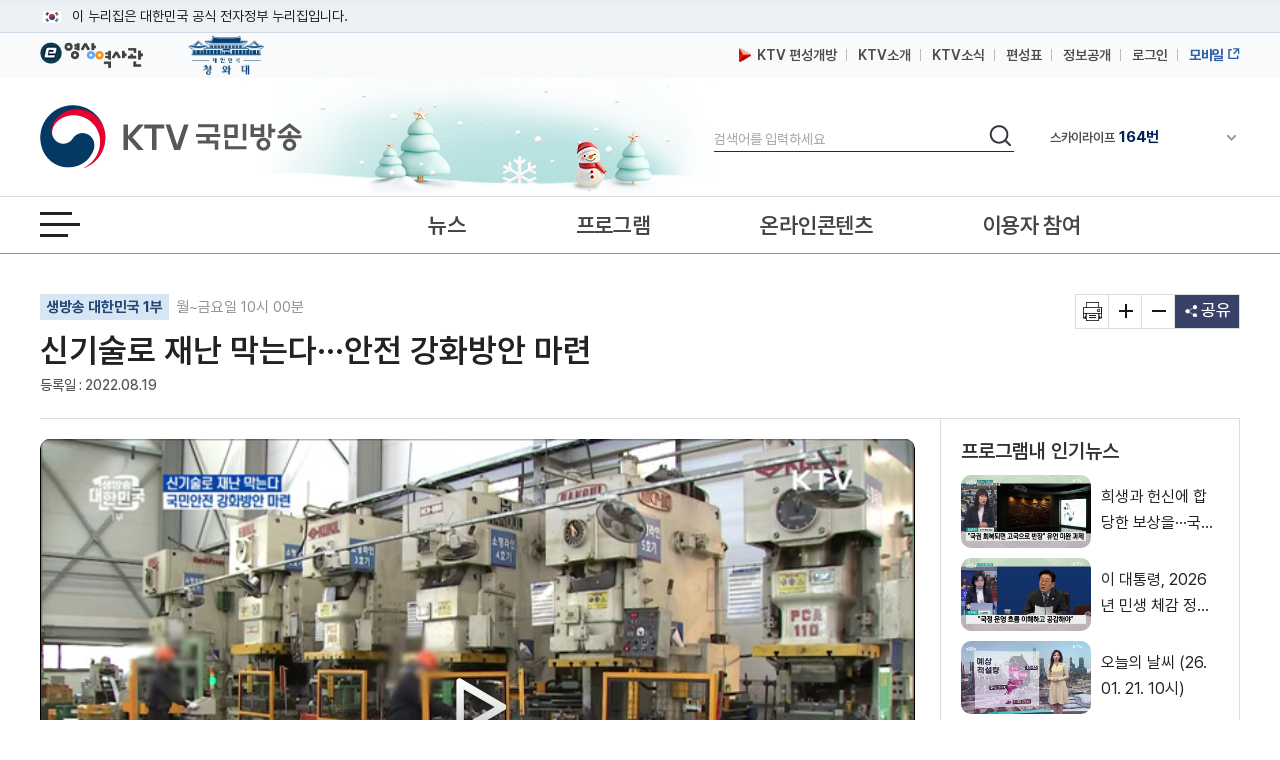

--- FILE ---
content_type: text/html; charset=UTF-8
request_url: https://www.ktv.go.kr/content/view?content_id=654243
body_size: 43565
content:








<!DOCTYPE html>
<html lang="ko">
<head>
<title>KTV 국민방송</title>
<meta http-equiv="X-UA-Compatible" content="IE=edge" />
<meta http-equiv="Content-type" content="text/html; charset=utf-8" />

	
		<meta property='og:title' content='신기술로 재난 막는다···안전 강화방안 마련' />
	
	
	


	
		<meta property='og:image' content='https://www.ktv.go.kr/media/contents/image/2022/08/19/kuLrOmvM97.jpg' />
	
	


	
		<meta property='og:description' content='신기술로 재난 막는다···안전 강화방안 마련' />
	
	
	

<meta property="og:type" content="article" />
<meta property='og:site_name' content='ktv.go.kr' />
<meta property='og:url' content='http://www.ktv.go.kr/content/view?content_id=654243' />
<meta property='og:site' content='http://www.ktv.go.kr/content/view?content_id=654243' />
<meta name="google-site-verification" content="cl0RZs68GEqnQCoqOBLWPf7T74Qisl1T6jQg1Yz1MZE" />
<meta name="naver-site-verification" content="a51ac2ca83ee47fba5c091daeda27f6c05801097" />

<link rel="apple-touch-icon-precomposed" href="/resources/images/appico.ico"/>
<link rel="shortcut icon" href="/resources/images/appico.ico"/>
<link rel="stylesheet" type="text/css" href="/resources/css/web/common.css?v=adbactde" />
<link rel="stylesheet" type="text/css" href="/resources/css/web/web.css?v=adbactde" />
<link rel="stylesheet" type="text/css" href="/resources/js/library/jquery-ui-1.11.4/jquery-ui.min.css" />
<link rel="stylesheet" type="text/css" href="/resources/css/web/owl.carousel.css" />
<script src="/resources/js/library/jquery/jquery-1.10.2.min.js"></script>
<script src="/resources/js/library/jquery-ui-1.11.4/jquery-ui.min.js"></script>
<script src="/resources/js/library/prototype.js"></script>
<script src="/resources/js/library/owl.carousel.js"></script>
<script src="/resources/js/library/SimpleDateFormat-1.0.js"></script>
<script src="/resources/js/library/jquery.cookie.js"></script>
<script src="/resources/js/library/jquery-scrolltofixed-min.js"></script>
<script src="/resources/js/library/jquery.syaku.rolling.js"></script>
<script src="/resources/js/library/jquery.lazy.min.js"></script>
<script src="/resources/js/views/common/common.js?v=adbactde"></script>
<script src="/resources/js/views/common/datepicker.js?v=adbactde"></script>
<script src="/resources/js/views/common/util/validationCheckUtil.js"></script>
<script src="/resources/js/views/common/popup/layerPopup.js?v=adbactde"></script>
<script src="/resources/js/views/common/util/cookieUtil.js?v=adbactde"></script>
<script src="/resources/js/views/common/util/stringUtil.js"></script>
<script src="/resources/js/views/header/header.js?v=adbactde"></script>
<script src="/resources/js/library/slick/slick.js?v=adbactde"></script>
</head>
<body>
	
		
			<input type="hidden" id="shareTitle" value="신기술로 재난 막는다···안전 강화방안 마련" />
		
		
		
		
	
	<input type="hidden" id="shareURL" value="http://www.ktv.go.kr/content/view?content_id=654243" />
	<div id="skipNavi">
		<p>
			<a href="#contents">본문바로가기</a>
			<a href="#gnb">메뉴바로가기</a>
		</p>
	</div>
	<div id="header-top">
		<div class="toggle-wrap">
			<div class="toggle-head">
				<div class="inner">
					<span class="nuri-txt">이 누리집은 대한민국 공식 전자정부 누리집입니다.</span>
					<!-- <button type="button" class="btn btn-txt ico-arr-down toggle-btn xsm">공식 누리집 확인방법<span class="sr-only">열기</span></button> -->
				</div>
			</div>
			<div class="toggle-body">
				<div class="inner">
					<dl class="dl nuri">
						<dt class="dt">공식 누리집 주소 확인하기</dt>
						<dd class="dd">go.kr 주소를 사용하는 누리집은 대한민국 정부기관이 관리하는 누리집입니다.<br class="br">이밖에 or.kr 또는 .kr등 다른 도메인 주소를 사용하고 있다면 아래 URL에서 도메인 주소를 확인해 보세요</dd>
						<dd><a href="javascript:window.open('https://uiux.egovframe.go.kr/search.do?query='+window.location.host,'_blank');" class="btn btn-txt ico-go xsm">운영중인 공식 누리집보기</a></dd>
					</dl>
				</div>
			</div>
		</div>
	</div>
	<div id="wrap" class="web_wrap sbC">
		











<script>
	var anyidAdaptor = anyidAdaptor || {};
	anyidAdaptor.orgLogin = function(data){
		//self login logic start
		const params = new URLSearchParams(location.search);
		var obj ={
			ssob : data.ssob
			, tag : params.get("tx")
		}

		var xhr = new XMLHttpRequest();
		xhr.open("POST", "/anyid/getUsrInfo", true);
		xhr.setRequestHeader("Content-Type", "application/json");
		xhr.onreadystatechange = function() {
			if (xhr.readyState === 4 && xhr.status === 200) {
				var response = JSON.parse(xhr.responseText);
				if (response.status == "success") {
					$.ajax({
				        url: "/anyid/anyIdLogin",
				        type: "POST",
				        data: xhr.responseText,
				        contentType: "application/json; charset=utf-8",
				        dataType: 'json',
				        success: function(retMap) {
				        	if(retMap.result != null){
					        	location.href="/";
				        	}else{
				        		alert("정부 통합로그인(Any-id)를 사용하시려면\nKTV 국민방송 홈페이지 회원가입이 필요합니다.");
				        		location.href="/account/join/agree";
				        	}
				        }
						,error:function(){
							alert("오류가 발생하였습니다\n관리자에게 문의하세요.");
						}
				    });
				} else {
					alert("오류가 발생하였습니다\n관리자에게 문의하세요.");
				}
			}
		};
		xhr.send(JSON.stringify(obj));
	}

	/*이용기관 수정 영역 End*/

	/*이용기관 문구수정 영역 Start*/
	anyidAdaptor.JoinConfirm = function(portalJoinUri, memberData){
		anyidAdaptor.receiveAnyIdJoin(portalJoinUri, memberData);
	}
	/*이용기관 문구수정 영역 End*/

	anyidAdaptor.portalJoinUri = "null";
	anyidAdaptor.certData = null;
	anyidAdaptor.ssoByPass = "0";
	anyidAdaptor.niRegYn = "null";
	anyidAdaptor.agencyContextPath = "";

	anyidAdaptor.success = function(data){
		if(anyidAdaptor.ssoByPass != 0 || !data.useSso) {
			anyidAdaptor.orgLogin(data);
		} else {
			anyidAdaptor.certData = data;
			anyidAdaptor.userCheck();
		}
	}

	anyidAdaptor.userCheck = function(){var xhr = new XMLHttpRequest();
		xhr.open("POST", anyidAdaptor.agencyContextPath + "/oidc/userCheck", true);
		xhr.setRequestHeader("Content-Type", "application/x-www-form-urlencoded");
		xhr.onreadystatechange = function() {
			if (xhr.readyState === 4 && xhr.status === 200) {
				var response = JSON.parse(xhr.responseText);
				if (response.success) {
					anyidAdaptor.ssoLogin();
				} else {
					setTimeout(function() {
						anyidAdaptor.receiveAnyIdJoin(response.uri, response.data);
					}, 100);
				}
			}
		};

		let jsonObject = new Object();
		jsonObject.txId = anyidAdaptor.certData.txId;
		jsonObject.ssob = anyidAdaptor.certData.ssob;
		jsonObject.userSeCd = anyidAdaptor.certData.userSeCd;

		let jsonStr = JSON.stringify(jsonObject);
		let encodedString = btoa(jsonStr);

		var data = "data=" + encodedString + "&txId=" + anyidAdaptor.certData.txId;
		xhr.send(data);

	}

	//anyid가입
	anyidAdaptor.receiveAnyIdJoin = function(portalJoinUri, memberData){

		var url = portalJoinUri+encodeURIComponent(memberData);
		anyidAdaptor.popup(url,"openAnyIdRegistUserIdv",700,740);

		window.addEventListener("message", function(event) {
			var result;
			try {
				result = JSON.parse(event.data);
			} catch (error) {
				console.error("Received message is not valid JSON:", error);
				return;
			}

			if(!result.funcName || (result.funcName !== "trmsAgreComplete" && result.funcName !== "registUserComplete")) {
				return;
			}
			if(result.status === "success") {

				anyidAdaptor.ssoLogin();

			}else{

				anyidAdaptor.orgLogin(anyidAdaptor.certData);
			}

		}, false);
	}

	// 팝업 호출
	anyidAdaptor.popup = function(url, name, width, height){
		let left = (screen.width) ? (screen.width-width)/2 : 0;
		let top = (screen.height) ? (screen.height-height)/2 : 0;
		let popup=window.open(url, name ,"resizable=yes,toolbar=no,scrollbars=yes,location=no,top="+top+"px,left="+left+"px,width="+width+"px,height="+height+"px");
		if(popup){
			popup.focus();
		}
	}

	anyidAdaptor.ssoLogin = function(){
		let jsonObject = new Object();
		jsonObject.txId = anyidAdaptor.certData.txId;
		jsonObject.ssob = anyidAdaptor.certData.ssob;
		jsonObject.userSeCd = anyidAdaptor.certData.userSeCd;
		jsonObject.afData = anyidAdaptor.certData.afData;
		let jsonStr = JSON.stringify(jsonObject);

		let encodedString = btoa(jsonStr);
		var baseUrl = window.location.origin + anyidAdaptor.agencyContextPath + "/oidc/ssoLogin";
		var urlWithParams = baseUrl + "?data=" + encodedString;
		window.location.href = urlWithParams;

	}

	anyidAdaptor.ssoLoginPageSub = function(baseUrl, endPoint, acrValues){
		var subUrl = "";

		if (endPoint && endPoint.trim() !== "") {
			subUrl = "?endPoint=" + encodeURIComponent(endPoint);
		}

		if (!acrValues && acrValues.trim() == "") {
			acrValues = "3";
		}

		if (acrValues && acrValues.trim() !== "") {
			if(subUrl == ""){
				subUrl = "?";
			}else{
				subUrl = subUrl + "&";
			}
			subUrl = subUrl + "acrValues=" + acrValues;
		}

		window.location.replace(baseUrl+subUrl);
	}

	/**/
	anyidAdaptor.ssoLogout = function(endPoint) {
		endPoint = typeof endPoint !== 'undefined' ? endPoint : "/";
		var baseUrl = window.location.origin + anyidAdaptor.agencyContextPath + "/oidc/ssoLogout";
		baseUrl = baseUrl + "?endPoint=" + encodeURIComponent(endPoint);
		window.location.replace(baseUrl);
	}
	/**/
	anyidAdaptor.reAuthLevel = function(endPoint, acrValues){
		endPoint = typeof endPoint !== 'undefined' ? endPoint : "/";
		var baseUrl = window.location.origin + anyidAdaptor.agencyContextPath + "/oidc/reAuthLevel";
		anyidAdaptor.ssoLoginPageSub(baseUrl, endPoint, acrValues);

	}
	/**/
	anyidAdaptor.ssoLoginPage = function(endPoint, acrValues){
		endPoint = typeof endPoint !== 'undefined' ? endPoint : "/";
		var baseUrl = window.location.origin + anyidAdaptor.agencyContextPath + "/oidc/auth";
		anyidAdaptor.ssoLoginPageSub(baseUrl, endPoint, acrValues);
	}

	/**/
	anyidAdaptor.ssoSvcToSvc = function(url, endPoint){
		var baseUrl = url + "/oidc/svcToSvc?endPoint=" + encodeURIComponent(endPoint);
		window.open(baseUrl, "_blank");
	}
</script>





<!-- 탑배너 - 시작 -->

	
	<div class="disNone" data-unit-path="/media/unit/unit_page/main/2024_main_ddibanner.html" data-unit-id="343"></div>

<!-- 탑배너 - 끝 -->

<!-- 헤더 시작 -->
<header id="header">
	<div class="header_wrap">
		<div class="h_global_wrap">
			<ul class="h_shortcut">
				<li><a href="https://www.ehistory.go.kr/" target="_blank"  title="e영상역사관 새창열림"><img src="/resources/images/common/top_ehistory.png" alt="e영상역사관"></a></li>
				<li><a href="https://www.president.go.kr/" target="_blank"  title="대한민국 청와대 새창열림" class="h_presi"><img src="/resources/images/common/president25.png" alt="대한민국 대통령실">
				</a></li>
			</ul>
			<ul class="h_global">
				<li>
					<a href="/opinion/ktvPublic/openGuide"><img src="/resources/images/common/m_icon2.png" class="openGuide" alt="">&nbsp; KTV 편성개방</a>
				</li>
				<li><a href="/introduce/history">KTV소개</a></li>
				<li><a href="/ktvnews/notice/list">KTV소식</a></li>
				<!-- <li><a href="/broadChart/channelInfo">채널안내</a></li> -->
				<li><a href="/broadChart/tv?pos=header">편성표</a></li>
				<li><a href="/publicinfo/guide">정보공개</a></li>
				
					
						<li><a class='loginBtn' href="/account/loginMain" >로그인</a></li>
					
					
				
				
				<li><a href="https://m.ktv.go.kr" onclick="window.open(this.href,'KTV국민방송','width=400, height=730, menubar=no, status=no, toolbar=no');return false;" title="새창열림" target="_blank" class="mb_service"><span>모바일</span></a></li>
			</ul>
		</div>
		<div class="logo_search_wrap">
			<h1 class="logo">
				<a href="/">
					<span class="hide">KTV국민방송</span>
				</a>
			</h1>

			
			<div class="img_season" data-unit-path="/media/unit/unit_page/common/2025_season_banner.html" data-unit-id="345"> 
 <img src="/media/unit/unit/fixed_image/zk3FyQhryD.jpg" alt=""> 
</div>

			<div class="search_area">
				<form name="headerSearchForm" method="get" action="/totalSearch">
					<fieldset>
						<legend>검색</legend>
						<label for="header_query" class="hide">검색</label>
						<input type="text" id="header_query" name="baseKeyword" class="search_input searchTxt" maxlength="20" placeholder="검색어를 입력하세요" />
						<button type="submit">
							<span class="hide">검색</span>
						</button>
					</fieldset>
				</form>
			</div>
			<div class="channel_area">
				<div class="channel_wrap">
					<button type="button" class="channel_btn1">
						<span class="hide">채널안내 펼쳐기</span>
					</button>
					<div class="slick" style="display:none;">
						<div>IPTV(KT, SKB, LGU+)<span class="num">64번</span></div>
						<div>스카이라이프<span class="num">164번</span></div>
					</div>
				</div>
				<div class="channel_overlay_wrap">
				 	<div class="channel_overlay">
						<a href="/broadChart/channelInfo">
							<img src="/resources/images/common/channel_overlay_img.png" alt="GENIETV, Btv, U+tv 채널 64번, SkyLife HD 채널 164번">
						</a>
					</div>
				</div>
			</div>
		</div>
	</div>
	<div class="allmenu_area">
		<a href="javascript:;" class="allmenu_btn">
			<strong><span class="hide">전체메뉴 열기</span></strong>
		</a>
	</div>

	<div class="gnb_wrap">

		<nav id="gnb">
			<div class="onair_mb_area">
				<a href="/onair/tv?pos=header" class="onair"><span class="c_red">온 에어</span></a>
			</div>
			<ul class='gnb_menu'> 
 	<li class='lnb1'> 
		<a href='/news'>뉴스</a> 
		<ul class='depth2 depth2hide'> 
 			<li><a href='/news/major/list'>주요뉴스</a></li> 
 			<li><a href='/news/latest/list'>최신뉴스</a></li> 
 			<li><a href='/news/sphere/T000019/list'>경제</a></li> 
 			<li><a href='/news/sphere/T000021/list'>사회</a></li> 
 			<li><a href='/news/sphere/T000023/list'>문화</a></li> 
 			<li><a href='/news/sphere/T000024/list'>과학</a></li> 
 			<li><a href='/news/sphere/T000038/list'>외교/안보</a></li> 
 			<li><a href='/issue/list'>정책이슈</a></li> 
 		</ul> 
 	</li> 
 	<li class='lnb2'> 
		<a href='/program/'>프로그램</a> 
		<ul class='depth2 depth2hide'> 
 			<li><a href='/program/?pt=policy'>정책</a></li> 
 			<li><a href='/program/?pt=culture'>문화/교양</a></li> 
 			<li><a href='/program/?pt=news'>보도</a></li> 
 			<li><a href='/program/?pt=feature'>특집</a></li> 
 			<li><a href='/ktvmedia/T000042'>국가기념식</a></li> 
 			<li><a href='/program/?end=y'>종영</a></li> 
 		</ul> 
 	</li> 
 	<li class='lnb3'> 
		<a href='/online'>온라인콘텐츠</a> 
		<ul class='depth2 depth2hide'> 
 			<li><a href='/online/social'>KTV 유튜브</a></li> 
 			<li><a href='/online/cardnews'>카드뉴스</a></li> 
 			<li><a href='/online/ott'>OTT</a></li> 
 			<li><a href='/program/orgPromotion'>부처 홍보영상</a></li> 
 		</ul> 
 	</li> 
 	<li class='lnb4'> 
		<a href='/opinion'>이용자 참여</a> 
		<ul class='depth2 depth2hide'> 
 			<li><a href='/opinion/ktvPublic'>편성개방 안내</a></li> 
 			<li><a href='/opinion/viewer/list'>시청자 의견</a></li> 
 			<li><a href='/opinion/suggest/list'>방송소재 제안</a></li> 
 			<li><a href='/opinion/donate'>영상기증</a></li> 
 			<li><a href='/opinion/eMinwon/epeople'>국민신문고</a></li> 
 			<li><a href='/opinion/eMinwon/reportCenter'>클린신고센터</a></li> 
 			<li><a href='/opinion/eMinwon/whistleblower'>공익신고</a></li> 
 		</ul> 
 	</li> 
</ul>
		</nav>
	</div>
</header>
<!-- 헤더 끝 -->

<!-- 전체메뉴 시작 -->
<div class='allmenu_wrap'><div class='allmenu_box'><h2>전체메뉴</h2><a href='#' class='close'><span class='hide'>전체메뉴 닫기</span></a><ul class='menu_box'><li><a href='/news'>뉴스</a><ul class='all_depth2'><li><a href='/news/major/list'>주요뉴스</a></li><li><a href='/news/latest/list'>최신뉴스</a></li><li><a href='/news/sphere/T000019/list'>경제</a></li><li><a href='/news/sphere/T000021/list'>사회</a></li><li><a href='/news/sphere/T000023/list'>문화</a></li><li><a href='/news/sphere/T000024/list'>과학</a></li><li><a href='/news/sphere/T000038/list'>외교/안보</a></li><li><a href='/issue/list'>정책이슈</a></li></ul></li><li><a href='/program/'>프로그램</a><ul class='all_depth2'><li><a href='/program/?pt=policy'>정책</a></li><li><a href='/program/?pt=culture'>문화/교양</a></li><li><a href='/program/?pt=news'>보도</a></li><li><a href='/program/?pt=feature'>특집</a></li><li><a href='/ktvmedia/T000042'>국가기념식</a></li><li><a href='/program/?end=y'>종영</a></li></ul></li><li><a href='/online'>온라인콘텐츠</a><ul class='all_depth2'><li><a href='/online/social'>KTV 유튜브</a></li><li><a href='/online/cardnews'>카드뉴스</a></li><li><a href='/online/ott'>OTT</a></li><li><a href='/program/orgPromotion'>부처 홍보영상</a></li></ul></li><li><a href='/opinion'>이용자 참여</a><ul class='all_depth2'><li><a href='/opinion/ktvPublic'>편성개방 안내</a></li><li><a href='/opinion/viewer/list'>시청자 의견</a></li><li><a href='/opinion/suggest/list'>방송소재 제안</a></li><li><a href='/opinion/donate'>영상기증</a></li><li><a href='/opinion/eMinwon/epeople'>국민신문고</a></li><li><a href='/opinion/eMinwon/reportCenter'>클린신고센터</a></li><li><a href='/opinion/eMinwon/whistleblower'>공익신고</a></li></ul></li></ul><ul class='menu_box'><li><a href='/onair/tv'>온 에어</a><li><a href='/broadChart/tv'>방송안내</a><li><a href='/totalSearch'>통합검색</a><li><a href='/ktvnews/notice/list'>KTV 소식</a></ul><ul class='menu_box'><li><a href='/introduce/history'>KTV소개</a><li><a href='/publicinfo/guide'>정보공개</a><li><a href='/guide/tos'>이용안내</a><li><a href='/opinion/ktvPublic'>편성개방안내</a></ul><a href='/guide/sitemap' class='sitemap_more'>사이트맵 전체보기</a></div></div>
<!-- 전체메뉴 끝 -->

<!-- 퀵메뉴 시작 -->

	<div class="quick_menu">
		<ul>
			<li><a href="https://www.youtube.com/user/chKTV520"  target="_blank" title="유튜브 새창열림" class="yt"><span class="hide">유튜브</span></a></li>
			<li><a href="https://www.facebook.com/KTV.kr" target="_blank" title="페이스북 새창열림"  class="fb"><span class="hide">페이스북</span></a></li>
			<li><a href="https://twitter.com/Mylife_KTV" target="_blank" title="트위터 새창열림"  class="tw"><span class="hide">트위터</span></a></li>
			<li><a href="https://www.instagram.com/ktv_kr/" target="_blank" title="인스타그램 새창열림"  class="in"><span class="hide">인스타그램</span></a></li>
			<li><a href="https://blog.naver.com/ktv520" target="_blank" title="네이버블로그 새창열림"  class="nb"><span class="hide">블로그</span></a></li>
			<li><a href="https://tv.naver.com/ktv" target="_blank" title="네이버TV 새창열림"  class="tv"><span class="hide">네이버TV</span></a></li>
		</ul>
		<button type="button" class="btn_top" onclick="window.scrollTo(0,0);">맨위로 가기 버튼</button>
	</div>
	<!-- 퀵메뉴 끝 -->

	
	<div class="left_banner" data-unit-path="/media/unit/unit_page/common/2023_common_left_banner.html" data-unit-id="335"> 
 <a href="/ktvnews/notice/view?pageIndex=1&amp;board_num=201502" data-type="fixed" target="_self" title="KTV 중계방송 신청"> <img src="/media/unit/unit/fixed_image/xfZbXGJ5u1.jpg" alt="48개 부처 대상 KTV 중계방송 신청 안내 바로가기"> </a> 
 <a href="https://nanuri.ktv.go.kr" style="margin-top:10px;position:relative;display:block;" target="_blank" title="나누리 포털 바로가기 새창열림" data-type="fixed"> <img src="/media/unit/unit/fixed_image/2NZf9SwswH.png" alt="국민 누구나 이용 가능한 나누리포털 포털바로가기 KTV 나누리"> </a>    
</div>

		<div id="bodyContents">
		<a href="#bodyContents" name="bodyContents" title="본문"><span class="hide">본문</span></a>
			





<script src="https://t1.kakaocdn.net/kakao_js_sdk/2.1.0/kakao.min.js" integrity="sha384-dpu02ieKC6NUeKFoGMOKz6102CLEWi9+5RQjWSV0ikYSFFd8M3Wp2reIcquJOemx" crossorigin="anonymous"></script>
<script src="/resources/js/views/content/content/view.js?v=adbactde"></script>
<script>


$(document).ready(function(){

	//팝업보기
	$('#contentPopup').click(function(){
		window.open('/content/popup?content_id='+$('#content_id').val(),'viewPopup','width=750,height=600,left=0,top=0');
		return false;
	});

	//인쇄
	$('#print').click(function(){
		window.open('/function/printContent?content_id='+$('#content_id').val(),'printPopup', 'width=800, height=560, menubar=no, status=no, toolbar=no');
		return false;
	});

	//좋아요 버튼 동작
	$("#likeBtn").click(function(){
		vodLikeCount();
		$(this).removeClass("off");
		$(this).addClass("on");
		var newText = Number($(this).text()) + 1;
		$(this).text(newText);
	});

	//영상구매버튼
	if ($("#program_id").val() != ""){
		//21.01.12 제거
		//showProgramOrderbtn();
	}

	getAsideList('', "issue");
	getAsideList('PG2170043D', "program");
	
		//getAsideList('T000021', "topic");
	
	
});

function htmlEntityDec(str){
	if(str == "" || str == null){
		return str;
	}
	else{
		var returnStr = str.replace(/&amp;/gi, "&").replace(/&#38;/gi, "&").replace(/&#35;/gi, "#").replace(/&lt;/gi, "<").replace(/&gt;/gi, ">").replace(/&quot;/gi, "\'").replace(/&#34;/gi, "\'").replace(/&#39;/gi, '\'').replace(/&#37;/gi, '%').replace(/&#40;/gi, '(').replace(/&#41;/gi, ')').replace(/&#43;/gi, '+').replace(/&#47;/gi, '/').replace(/&#46;/gi, '.').replace(/&#59;/g, ";");
		return returnStr
    }
}

//좋아요기능
var likeCount = 0;
function vodLikeCount(){
	//console.log(likeCount);
	//if (likeCount == 0){
		$.ajax({
			url : "/content/vodLikeCount",
			dataType : "json",
			type : "get",
			data : {
				 "type" : "program"
				,"content_id" : '654243'
			},
			success: function(data) {},
			error:function(request,status,error){}
		});
	//}
	likeCount++;
}

//영상구매
function showProgramOrderbtn(){
	$.ajax({
		url : "/content/getProgramOrder",
		dataType : "json",
		type : "post",
		data : {
			"program_id" : 'PG2170043D',
			"program_seq" : '1140',
			},
		success: function(data) {
			if (data.result == "Y"){
				$("#programOrderbtn").show();
			}
		},
		error:function(request,status,error){}
	});
}
</script>

<input type="hidden" id="linkurl" value="/content/view?content_id=654243">
<input type="hidden" id="commonurl" value="https://www.ktv.go.kr/content/view?content_id=654243">
<input type="hidden" id="program_id" value="PG2170043D">
<input type="hidden" id="content_id" value="654243">

<!-- View container -->
<div id="container">
	<!-- View header -->
	<div class="view_header_wrap">
		<div class="view_header">
			<h1>
				<a href="/">
					<img src="/resources/images/common/logo_small.png" alt="KTV 국민방송" />
				</a>
			</h1>
			<div class="view_header_title">
				<span>신기술로 재난 막는다···안전 강화방안 마련</span>
			</div>
			<div class="view_global">
				<ul>
					<li><a href="/broadChart/channelInfo"><span>채널안내</span></a></li>
					<li><a href="/broadChart/tv?poh_global_wraps=header"><span>편성표</span></a></li>
					<li><a class="onair" href="/onair/tv?pos=header"><span>온 에어</span></a></li>
				</ul>
			</div>
			<div class="util view_util">
				<!-- <input type="image" class="header_search_btn" src="/resources/images/common/top_search.png" alt="검색"> -->
				<a href="#" class="allmenu_btn">
					<strong>
						<span class="hide">전체메뉴 열기</span>
					</strong>
				</a>
			</div>
		</div>
		<div class="progress_wrap">
			<div class="scroll_progress"></div>
		</div>
	</div>
	<!-- View header -->

	<!-- Top view -->
	<div class="top_view">
		<div class="lft">
			
				<p class="program-name">
					<a href="/program/home/PG2170043D/main">생방송 대한민국 1부</a>
					월~금요일 10시 00분
				</p>
			
			<h2>
			신기술로 재난 막는다···안전 강화방안 마련</h2>
			<p class="date">
				
				
				
				<span>등록일 : 2022.08.19</span>
				
			</p>
		</div>
		<ul class="rht">
			<li>
				<a href="#" id="print" title="새창 열림"><span class="hide">기사인쇄</span></a>
			</li>
			<li>
				<a href="#" id="extension"><span class="hide">글자확대</span></a>
			</li>
			<li>
				<a href="#" id="contraction"><span class="hide">글자축소</span></a>
			</li>
			<li>
				<a href="#" title="펼치기" id="share">
					<span>공유</span>
				</a>
				<ul class="sns disNone">
					<li class="sns4"><a href="#" id="sns_kakaotalk" title="카카오톡 새창열기"><span class="hide">카카오톡</span></a></li>
					<li class="sns2"><a href="#" id="sns_facebook" title="페이스북 새창열기"><span class="hide">페이스북</span></a></li>
					<li class="sns3"><a href="#" id="sns_twitter" title="트위터 새창열기"><span class="hide">트위터</span></a></li>
					<li class="sns1"><a href="#" id="sns_naver" title="네이버 새창열기"><span class="hide">네이버</span></a></li>
					<!-- <li class="sns5"><a href="#" id="sns_kakaostory"><span class="hide">카카오 스토리</span></a></li> -->
					<li class="sns6"><a href="#" id="sns_band" title="네이버밴드 새창열기"><span class="hide">밴드</span></a></li>
					<!-- <li class="sns10"><a href="#" id="send-mail" title="새창으로 기사를 메일로 보내기"><span class="hide">기사 메일 보내기</span></a></li> -->
					<li class="url_link"><a href="#" id="sns_url">URL 복사</a></li>
				</ul>
			</li>
		</ul>
	</div>
	<!-- Top view -->

	<div id="contents" style="position:static;">
		<div id="con_wrapper">
			<!-- contents -->
			<div id="view_contents">
				<div class="top-news-sty04">
					<!-- top-news-video -->
					<div class="top-news-video">
					<button class="video_close disNone"><span class="hide">닫기</span></button>
						<div class="video_875">
							<div class="draggable">
								<iframe id="playerFrame" name="playerFrame" src="/content/player?content_id=654243"  title="영상플레이어" allowfullscreen></iframe>
							</div>
						</div>
						<div class="view_btn1">
							
							<div class="btn_lft">
								<span title="조회수">조회수 : 90 회</span>
								<a href="#" class="like off" id="likeBtn" title="좋아요">0</a>
								<!-- <a href="#" id="playBtn" class="white_btn">리모컨</a>
								<div class="video_btn noview">
									<a href="#" class="play playToggle" title="재생/중지"><span class="hide">재생</span></a>
									<a href="#" class="stop playToggle"><span class="hide">일시정지</span></a>
									<a href="#" class="back" title="키보드 왼쪽 - 영상이동(-5초)"><span class="hide">이전이동(5초)</span></a>
									<a href="#" class="front" title="키보드 오른쪽 - 영상이동(+5초)"><span class="hide">다음이동(5초)</span></a>
									<a href="#" class="voldown" title="볼륨 낮추기"><span class="hide">볼륨낮추기</span></a>
									<a href="#" class="volup" title="볼륨 높이기"><span class="hide">볼륨높이기</span></a>
									<a href="#" class="mute" title="볼륨 음소거"><span class="hide">음소거</span></a>
								</div> -->
							</div>
							<div class="btn_rht">
								<a href="#" id="btnWide" class="white_btn">
									<span class="screen_wide">넓은화면</span>
									<span class="screen_default disNone">좁은화면</span>
								</a>
								<a href="#" id="contentPopup" class="white_btn" title="새창으로 팝업보기"> 팝업보기 </a>
								
									<a href="/content/view?content_id=654256" class="white_btn"> 전체 영상보기 </a>
								
								
							</div>
						</div>
					</div>
					<!-- //top-news-video -->
				</div>
				<!-- view_cnt -->
				<div class="view_cnt">

					<!-- 이용자만족도조사 배너 -->
					

					<div class="article zoominout ">
						<p>최대환 앵커&gt;
<br>정부가 디지털 신기술을 활용해 재난이나 사고에 대비하는 방안을 마련했습니다.
<br>
<br>송나영 앵커&gt;
<br>5G를 이용해 제조 현장의 끼임 사고를 방지하고, 인공지능으로 홍수 피해를 예측하는 건데요.
<br>임하경 기자입니다.
<br>
<br>임하경 기자&gt;
<br>정부가 디지털 신기술을 기반으로 국민의 안전을 강화하는 방안을 마련했습니다.
<br>대규모 재난이나 각종 사고를 예방하는 데 디지털 혁신 기술 활용합니다.
<br>먼저 중대재해 등 일터의 위해요소를 예방합니다.
<br>제조 현장에서는 끼임 사고를 방지하기 위해 초저지연 이음5G 안전 서비스를 시행합니다.
<br>신체나 옷이 끼이는 사고가 일어날 경우 즉각적으로 전원을 차단해주는 겁니다.
<br>건설 현장에서 붕괴로 인한 추락과 고립을 예방하기 위해 영상 센서와 온도, 강도 사물인터넷(IoT) 센서도 활용합니다.
<br>물류 현장에서는 충돌과 같은 위험이 많은 적재 작업의 무인화도 실증합니다.
<br>남동과 반월, 시화 등 중소기업이 밀집된 산단과 여수와 울산 등 중대사고가 많이 발생하는 고위험 산단은 특별안전구역으로 지정합니다.
<br>이곳에는 재난안전 CCTV와 유해물질 감지센서 등 디지털 안전장비를 집중 배치합니다.
<br>실내화재와 스토킹 범죄 예방에도 디지털 기술을 적용합니다.
<br>기지국과 와이파이 등 다양한 신호로 긴급상황에서 구조자의 위치를 신속하게 파악할 계획입니다.
<br>
<br>녹취&gt; 홍진배 / 과학기술정보통신부 네트워크정책실장
<br>"아파트까지 찾아갔을 때 정확하게 어떤, 실내현장을 정확하게 특정은 못 하더라도 대략 몇 층 정도에 있다는 것을 추정할 수 있는 단서를 줘서 현장의 대응 즉응성을 조금 더 높일 수 있도록 하겠습니다."
<br>
<br>홍수와 산불 등 자연재해에 대응하기 위한 디지털 기반 위기관리도 강화합니다.
<br>디지털 트윈을 기반으로 홍수 피해를 예측하고, 인공지능이 방류와 대피 등 의사결정을 지원하는 대비체계를 전국에 구축합니다.
<br>(영상취재: 김태우 / 영상편집: 장현주)
<br>아울러 국가 중요 시설에 대해 순찰드론과 로봇을 투입해 화재와 테러 등을 예방할 방침입니다.
<br>
<br>KTV 임하경입니다.<br></p><p><br></p><p><br></p><p>( KTV 국민방송 케이블방송, 위성방송 ch164, <a href="http://www.ktv.go.kr">www.ktv.go.kr</a> )<br>&lt; ⓒ 한국정책방송원 무단전재 및 재배포 금지 &gt;</p>
					</div>

					
						<div class="list zoominout ">
							<h3>
								생방송 대한민국 1부 <span>(1140회)</span> 클립영상
							</h3>
							<ul>
								
									<li>
										<a href="/content/view?content_id=654246" >윤 대통령, 오늘 복지부 업무보고·국회의장단 만찬</a>
										<span>00:18</span>
									</li>
								
									<li>
										<a href="/content/view?content_id=654244" >13만 명 확진···&#34;거리두기 없이 일상 유지&#34;</a>
										<span>00:35</span>
									</li>
								
									<li>
										<a href="/content/view?content_id=654243" class="on">신기술로 재난 막는다···안전 강화방안 마련</a>
										<span>02:13</span>
									</li>
								
									<li>
										<a href="/content/view?content_id=654242" >발달장애인 시설 방문···&#34;공공지출 줄여 약자 지원&#34;</a>
										<span>01:52</span>
									</li>
								
									<li>
										<a href="/content/view?content_id=654241" >강원 양구 돼지농장서 아프리카돼지열병 발생</a>
										<span>00:23</span>
									</li>
								
									<li>
										<a href="/content/view?content_id=654240" >공기업 일부 기타공공기관으로···&#34;민영화 검토 안 해&#34;</a>
										<span>02:49</span>
									</li>
								
									<li>
										<a href="/content/view?content_id=654239" >원전수출 추진위 출범···원전 일감 1조 원 공급</a>
										<span>02:25</span>
									</li>
								
									<li>
										<a href="/content/view?content_id=654238" >미래노동시장연구회 한 달···주 52시간 개편 속도</a>
										<span>02:08</span>
									</li>
								
									<li>
										<a href="/content/view?content_id=654237" >유흥·마사지 업종 불법취업 외국인 등 887명 적발</a>
										<span>00:43</span>
									</li>
								
									<li>
										<a href="/content/view?content_id=654252" >집중호우 피해·디지털 기반 국민안전 강화 등···‘국정현안점검조정회의’ 주요 내용은?</a>
										<span>13:09</span>
									</li>
								
									<li>
										<a href="/content/view?content_id=654249" >남은 여름 알뜰하게! 도심 속 실내 피서지 [돈이 보이는 VCR]</a>
										<span>05:00</span>
									</li>
								
									<li>
										<a href="/content/view?content_id=654250" >美 이르면 9월 초 오미크론 BA.5 변이 백신 출시 [월드 투데이]</a>
										<span>04:36</span>
									</li>
								
									<li>
										<a href="/content/view?content_id=654247" >초고속 &#39;하이퍼튜브&#39; 시험 단지···해치움 캠페인 [S&#38;News]</a>
										<span>03:54</span>
									</li>
								
									<li>
										<a href="/content/view?content_id=654251" >재난안전 관리체계 구축···행안부 업무보고 주요 내용은?</a>
										<span>17:02</span>
									</li>
								
									<li>
										<a href="/content/view?content_id=654255" >코로나19 대응 중앙재난안전대책본부 브리핑 (22. 08. 19. 11시)</a>
										<span>18:07</span>
									</li>
								
									<li>
										<a href="/content/view?content_id=654248" >고물가 시대, 저소득 취약계층 집중 재정 지원 [클릭K+]</a>
										<span>03:18</span>
									</li>
								
							</ul>
						</div>
					

					
				</div>
				<!-- //view_cnt -->
				<div class="snsBox">
					<div id="lv-container" data-id="ktv" data-uid="MTA2NC8yNDYzOS8xNjUx"></div>
					<script>
						livereSetting('/content/view?content_id=654243', 'TV', 'PG2170043D', '654243');
					</script>
				</div>
				<!-- 하단 영역 -->
				<!-- //하단 영역 -->
			</div>
			<!-- //contents -->
			<!-- aside -->
			<div class="aside_wrap">
				




<div id="aside" >

	<!-- 이슈명 콘텐츠 -->
	<div class="r-wrap disNone" id="aside_issue">
		<!-- getAsideList('이슈ID', "topic"); 스크립트호출 -->
	</div>
	<!--// 이슈명 콘텐츠 -->

	<!-- 프로그램내 인기뉴스  -->
	<div class="r-wrap disNone">
		<h3 id="aside_program_title">프로그램내 인기영상</h3>
		<div class="r-now-news">
			<ul class="img-type" id="aside_program">
				<li></li>
				<!-- getAsideList('프로그램ID', "program"); 스크립트호출 -->
			</ul>
		</div>
	</div>
	<!--// 프로그램내 인기뉴스  -->

	
		<!-- 분야내 인기뉴스  -->
		
		<div class="r-wrap" data-unit-path="/media/unit/unit_page/common/aside_rank_topic_T000021.html" data-unit-id="269"> 
 <h3>사회분야 인기뉴스</h3> 
 <div class="r-major-issue" data-view_url="/news/sphere/T000021/view"> 
  <a href="/content/view?content_id=746089" data-type="search" title="자녀 어리면 10시 출근?! 2026년 달라지는 정책들 [클릭K+]"> <span class="thumb"> <img src="/media/contents/image/2026/01/16/Hv6mgiCgx6.jpg" alt="자녀 어리면 10시 출근?! 2026년 달라지는 정책들 [클릭K+]"> </span> <strong>자녀 어리면 10시 출근?! 2026년 달라지는 정책들 [클릭K+]</strong> </a> 
  <ul class="r-list"> 
   <li><a href="/content/view?content_id=746390" data-type="search" title="희생과 헌신에 합당한 보상을···국가보훈부 업무계획은?">희생과 헌신에 합당한 보상을···국가보훈부 업무계획은?</a></li> 
   <li><a href="/content/view?content_id=746188" data-type="search" title="청와대 신임 정무수석에 홍익표 전 더불어민주당 원내대표 임명">청와대 신임 정무수석에 홍익표 전 더불어민주당 원내대표 임명</a></li> 
   <li><a href="/content/view?content_id=746394" data-type="search" title="2026 신년 기자회견 이재명 대통령 모두발언">2026 신년 기자회견 이재명 대통령 모두발언</a></li> 
   <li><a href="/content/view?content_id=746391" data-type="search" title="이 대통령, 2026년 민생 체감 정책 직접 점검">이 대통령, 2026년 민생 체감 정책 직접 점검</a></li> 
  </ul> 
 </div> 
</div>
		<!--// 분야내 인기뉴스  -->

		<!-- 최신뉴스  -->
		<div class="r-wrap r-now-news" data-unit-path="/media/unit/unit_page/common/aside_latest_news.html" data-unit-id="277"> 
 <h3>최신뉴스</h3> 
 <ul class="text-type" data-view_url="/news/latest/view"> 
  <li><a href="/content/view?content_id=746440" data-type="search" title="초미세먼지 기준 강화···전기차 전환 가속화">초미세먼지 기준 강화···전기차 전환 가속화</a></li> 
  <li><a href="/content/view?content_id=746441" data-type="search" title="'생산적 금융 협의체' 정례화···5년간 1천240조 투입">'생산적 금융 협의체' 정례화···5년간 1천240조 투입</a></li> 
  <li><a href="/content/view?content_id=746443" data-type="search" title="디지털포용법 시행···키오스크 접근성 편의 제공 의무화">디지털포용법 시행···키오스크 접근성 편의 제공 의무화</a></li> 
  <li><a href="/content/view?content_id=746442" data-type="search" title="광주광역시, 국내 첫 '자율주행 실증도시' 지정">광주광역시, 국내 첫 '자율주행 실증도시' 지정</a></li> 
  <li><a href="/content/view?content_id=746445" data-type="search" title="4대 은행 '정보교환 담합' 제재···과징금 2천720억 원">4대 은행 '정보교환 담합' 제재···과징금 2천720억 원</a></li> 
  <li><a href="/content/view?content_id=746444" data-type="search" title="지난해 국경단계서 마약 3천318kg 적발···역대 최대">지난해 국경단계서 마약 3천318kg 적발···역대 최대</a></li> 
  <li><a href="/content/view?content_id=746446" data-type="search" title="정부, 대·중소기업 상생금융 1조7천억 원 공급 [뉴스의 맥]">정부, 대·중소기업 상생금융 1조7천억 원 공급 [뉴스의 맥]</a></li> 
  <li><a href="/content/view?content_id=746447" data-type="search" title="&quot;민생 안정·구조 개혁으로 지속 성장 기반 마련&quot;">"민생 안정·구조 개혁으로 지속 성장 기반 마련"</a></li> 
  <li><a href="/content/view?content_id=746448" data-type="search" title="&quot;검찰개혁 목표는 국민권리구제···정교유착은 반란행위&quot;">"검찰개혁 목표는 국민권리구제···정교유착은 반란행위"</a></li> 
  <li><a href="/content/view?content_id=746449" data-type="search" title="신년 기자회견···&quot;대도약 출발점·성장전략 대전환&quot;">신년 기자회견···"대도약 출발점·성장전략 대전환"</a></li> 
 </ul> 
</div>
		<!-- //최신뉴스  -->
	
	
	
	
</div>

			</div>
			<!-- //aside -->
		</div>
	</div>
</div>
		</div>
		

<!-- 유관 사이트 노출 -->
<div id="footer">
	<div class="foot_area">
		<div class="foot_con01">
			<ul class="left_area">
				<li><a href="/guide/visit">견학 안내</a></li>
				<li><a href="/guide/mobile">모바일앱 이용안내</a></li>
				<li><a href="/guide/api">공공데이터 이용안내</a></li>
				<li><a href="/opinion/ktvPublic/openGuide">편성개방 안내</a></li>
				<li><a href="/introduce/map">찾아오시는 길</a></li>
			</ul>

			<!-- rig_area end -->
		</div>
		<!-- foot_con1 end -->

		<div class="foot_con2">
			<div class="foot_logo_area">
				<h1>
					<img src="/resources/images/common/ft_logo2.png" alt="책임운영기관 문화체육관광부 한국정책방송원" />
				</h1>
				<p>Copyrightⓒ KTV국민방송. All Rights Reserved.</p>
			</div>
			<div class="foot_info_area">
				<ul class="info01">
					<li>주소 : 30128 세종특별자치시 정부2청사로 13 한국정책방송원 KTV</li>
					<li>대표전화 : 044-204-8000 (월~금 09:00~18:00, 공휴일 제외)</li>
					<li>팩스 : 044-204-8479</li>
					<li>이메일 : ktvwebmaster@korea.kr</li>
				</ul>
				<h2 class="data_title"><a href="https://www.ehistory.go.kr/info/announce?tab=2" target="_blank" title="영상자료 이용문의 새창열림">영상자료 이용문의</a></h2>
				<ul class="info02">
					<li>전화 :  044-204-8468, 8270 (월~금 09:00~18:00, 공휴일 및 점심시간 제외)</li>
					<li>이메일 :  ktvarchive@korea.kr</li>
				</ul>
			</div>
			<div class="foot_policy_area">
				<ul>
					<li>
						<a href="/guide/privacy" class="text_st01">개인정보처리방침</a>
					</li>
					<li>
						<a href="/guide/copyright">저작권정책</a>
					</li>
					<li>
						<a href="/opinion/eMinwon/reportCenter">클린신고센터</a>
					</li>
					<!-- <li>
						<a href="/introduce/map">찾아오시는길</a>
					</li> -->
					<li>
						<a href="/guide/tos">이용약관</a>
					</li>
					<li>
						<a href="/guide/mailing">이메일무단수집거부</a>
					</li>
					<li>
						<a href="/guide/rss">RSS서비스</a>
					</li>
					<li>
						<a href="/guide/viewer">뷰어내려받기</a>
					</li>

				</ul>
			</div>
		</div>
		<!-- foot_con2 end -->
	</div>
</div>



<script type="text/javascript" src="//wcs.naver.net/wcslog.js"></script>
<script type="text/javascript">
if(!wcs_add) var wcs_add = {};
wcs_add["wa"] = "7c551e53cb9228";
if(window.wcs) {
wcs_do();
}
</script>

<!-- Global site tag (gtag.js) - Google Analytics -->
<script async src="https://www.googletagmanager.com/gtag/js?id=G-VBDHYCCS4P"></script>
<script>
  window.dataLayer = window.dataLayer || [];
  function gtag(){dataLayer.push(arguments);}
  gtag('js', new Date());

  gtag('config', 'G-VBDHYCCS4P');
</script>
<!-- //footer -->
	</div>
</body>
</html>

--- FILE ---
content_type: text/html; charset=UTF-8
request_url: https://www.ktv.go.kr/content/player?content_id=654243
body_size: 4673
content:
















<!DOCTYPE html>
<html lang="ko">
<head>
<title>KTV VOD Player</title>
<meta http-equiv="Content-Type" content="text/html; charset=UTF-8">
<meta http-equiv="X-UA-Compatible" content="IE=Edge">
<meta name="viewport" content="width=device-width,initial-scale=1.0,minimum-scale=1.0,maximum-scale=1.0,user-scalable=no">
<meta name="title" content="신기술로 재난 막는다···안전 강화방안 마련" />
<script>
var wp_PlayerType = "VOD";
var wp_AodType = "S";
//###### elearningUserID = 플레이어 개인정보 설정 및 이어보기 기능에서의 사용자별 세션 아이디 입력. (빈문자열 오류 발생)
var elearningUserID = "3.142.97.0.aaa-r";	// (50BYTE)
var elearningReserve1 = ""; //이름 (100BYTE)
var elearningReserve2 = ""; //소속 (100BYTE)
//###### elearningUserID = 플레이어 개인정보 설정 및 이어보기 기능에서의 사용자별 세션 아이디 입력. (빈문자열 오류 발생)
var playerContentId = "654243";
</script>
<script src="/resources/js/library/vodplayer/lib/hls.js"></script>
<script src="/resources/js/library/vodplayer/lib/jquery-3.4.1.min.js"></script>
<script src="/resources/js/library/vodplayer/extend/js/mobile-detect.min.js"></script>
<script src="/resources/js/library/vodplayer/extend/js/env.js?v=adbactde"></script>
<script src="/resources/js/library/vodplayer/lib/jquery.iecors.js"></script>

<script>
var view = {playerId : "divPlayer"
		  , fileId    : "154853a9-180b-4c0a-9971-dc43e503223b"
		  , thumb     : "/media/contents/image/2022/08/19/kuLrOmvM97.jpg"};
var media;
jQuery(document).ready(function() {

	// settId를 입력하지 않으면 smil파일을 이용하여 Auto Adaptive 처리됨.
	media = new WeNMediaPlayer(
			  "VOD"			
			,view.playerId
			,""
			,view.fileId
			,""
			,"100%"
			,"100%"
			,""    	
			,"HLS"		
			,""		
			,""		
			,"0"	    	
			,"0"		    	
			,"N"			
			,""	    	
			,""			
			,"N"		
			,"Y"	
			,"N"			
			,"N"		
			,"N"		
			,"N"		
			,"Y"			
			,"false"     
			,""   
			,"S"			
			,""			
			,""				
			,""		
			,""			
			,view.thumb				
	);

	if ($("#"+view.playerId).length > 0){
		media.show("media");
	}

});

//ktvApp
var appCheck=false;
if (navigator.userAgent.indexOf("ktvApp_") > -1){  //기존안드로이드앱과 구분을위한 _ 추가
	appCheck = "true";
}

//플레이어 로딩완료
function playerLoadComplete(){
	//console.log("로딩완료");
	//wenplayer(view.playerId).on("play", function(event){
	wenplayer(view.playerId).onPlay(function(event){
		//console.log("플레이");
		
			vodViewCount();	//조회수증가
		
		
	});
}

//조회수증가
var viewCount = 0;
function vodViewCount(){
	//console.log(viewCount);
	if (viewCount == 0){
		$.ajax({
			url : "/content/vodViewCount",
			dataType : "json",
			type : "get",
			data : {
				 "type" : "program"
				,"content_id" : '654243'
				,"ref" : ""
			},
			success: function(data) {},
			error:function(request,status,error){}
		});
	}
	viewCount++;
}

//플레이어 현재상태
function playerGetState(){
	return wenplayer(view.playerId).getState();
}
//플레이어 현재시간
function playerGetPosition(){
	return media.getPosition();
}

//플레이어 해상도
function playerGetStreamUri(){
	//var oPlayer = wenplayer(view.playerId);
	//console.log(oPlayer.getQualityLevels());		//해상도종류
	//console.log(oPlayer.getCurrentQuality());		//선택해상도
	//console.log(wenGlobalObj.wenMapStreamFileUrl);	//스트리밍주소
	//console.log(wenGlobalObj.wenCurrentFileId);		//파일ID

	var streamUri = wenGlobalObj.wenMapStreamFileUrl.get(wenGlobalObj.wenCurrentFileId).get(0);
	//console.log(streamUri)
	return streamUri;
}

function getPipData(){
	//영상중지
	if (playerGetState() === "playing"){
		wenplayer(view.playerId).pause();
	}

	return { streamUri : playerGetStreamUri()
			, position  : playerGetPosition()	};
}

//받을message 선언
window.addEventListener('message', function(e) {
	//console.log('www.ktv message start');
	//console.log(e.data);
	//console.log("www.ktv e.origin : " + e.origin);

	if(e.data.sendFunction === 'getPipData'){
		//message전송
		window.parent.postMessage({ returnFunction : e.data.sendFunction
			                      , playerData : getPipData() } , e.origin);
	}
});



</script>
</head>
<body bgcolor="#FFFFFF" leftmargin="0" topmargin="0" marginwidth="0" marginheight="0" style="margin:0px;background:#FFFFFF">

	
	

	
		
			<div id="divPlayer"></div>
		
		
	


	

</body>
</html>


--- FILE ---
content_type: text/vtt
request_url: https://hdvod.ktv.go.kr/streams/7df25851-29bb-48ce-b3ed-12d715903294/2022/08/19/154853a9-180b-4c0a-9971-dc43e503223b/preview/154853a9-180b-4c0a-9971-dc43e503223b.vtt
body_size: 10250
content:
WEBVTT

00:00.000 --> 00:01.000
00000001.png?f=154853a9-180b-4c0a-9971-dc43e503223b

00:01.000 --> 00:02.000
00000002.png?f=154853a9-180b-4c0a-9971-dc43e503223b

00:02.000 --> 00:03.000
00000003.png?f=154853a9-180b-4c0a-9971-dc43e503223b

00:03.000 --> 00:04.000
00000004.png?f=154853a9-180b-4c0a-9971-dc43e503223b

00:04.000 --> 00:05.000
00000005.png?f=154853a9-180b-4c0a-9971-dc43e503223b

00:05.000 --> 00:06.000
00000006.png?f=154853a9-180b-4c0a-9971-dc43e503223b

00:06.000 --> 00:07.000
00000007.png?f=154853a9-180b-4c0a-9971-dc43e503223b

00:07.000 --> 00:08.000
00000008.png?f=154853a9-180b-4c0a-9971-dc43e503223b

00:08.000 --> 00:09.000
00000009.png?f=154853a9-180b-4c0a-9971-dc43e503223b

00:09.000 --> 00:10.000
00000010.png?f=154853a9-180b-4c0a-9971-dc43e503223b

00:10.000 --> 00:11.000
00000011.png?f=154853a9-180b-4c0a-9971-dc43e503223b

00:11.000 --> 00:12.000
00000012.png?f=154853a9-180b-4c0a-9971-dc43e503223b

00:12.000 --> 00:13.000
00000013.png?f=154853a9-180b-4c0a-9971-dc43e503223b

00:13.000 --> 00:14.000
00000014.png?f=154853a9-180b-4c0a-9971-dc43e503223b

00:14.000 --> 00:15.000
00000015.png?f=154853a9-180b-4c0a-9971-dc43e503223b

00:15.000 --> 00:16.000
00000016.png?f=154853a9-180b-4c0a-9971-dc43e503223b

00:16.000 --> 00:17.000
00000017.png?f=154853a9-180b-4c0a-9971-dc43e503223b

00:17.000 --> 00:18.000
00000018.png?f=154853a9-180b-4c0a-9971-dc43e503223b

00:18.000 --> 00:19.000
00000019.png?f=154853a9-180b-4c0a-9971-dc43e503223b

00:19.000 --> 00:20.000
00000020.png?f=154853a9-180b-4c0a-9971-dc43e503223b

00:20.000 --> 00:21.000
00000021.png?f=154853a9-180b-4c0a-9971-dc43e503223b

00:21.000 --> 00:22.000
00000022.png?f=154853a9-180b-4c0a-9971-dc43e503223b

00:22.000 --> 00:23.000
00000023.png?f=154853a9-180b-4c0a-9971-dc43e503223b

00:23.000 --> 00:24.000
00000024.png?f=154853a9-180b-4c0a-9971-dc43e503223b

00:24.000 --> 00:25.000
00000025.png?f=154853a9-180b-4c0a-9971-dc43e503223b

00:25.000 --> 00:26.000
00000026.png?f=154853a9-180b-4c0a-9971-dc43e503223b

00:26.000 --> 00:27.000
00000027.png?f=154853a9-180b-4c0a-9971-dc43e503223b

00:27.000 --> 00:28.000
00000028.png?f=154853a9-180b-4c0a-9971-dc43e503223b

00:28.000 --> 00:29.000
00000029.png?f=154853a9-180b-4c0a-9971-dc43e503223b

00:29.000 --> 00:30.000
00000030.png?f=154853a9-180b-4c0a-9971-dc43e503223b

00:30.000 --> 00:31.000
00000031.png?f=154853a9-180b-4c0a-9971-dc43e503223b

00:31.000 --> 00:32.000
00000032.png?f=154853a9-180b-4c0a-9971-dc43e503223b

00:32.000 --> 00:33.000
00000033.png?f=154853a9-180b-4c0a-9971-dc43e503223b

00:33.000 --> 00:34.000
00000034.png?f=154853a9-180b-4c0a-9971-dc43e503223b

00:34.000 --> 00:35.000
00000035.png?f=154853a9-180b-4c0a-9971-dc43e503223b

00:35.000 --> 00:36.000
00000036.png?f=154853a9-180b-4c0a-9971-dc43e503223b

00:36.000 --> 00:37.000
00000037.png?f=154853a9-180b-4c0a-9971-dc43e503223b

00:37.000 --> 00:38.000
00000038.png?f=154853a9-180b-4c0a-9971-dc43e503223b

00:38.000 --> 00:39.000
00000039.png?f=154853a9-180b-4c0a-9971-dc43e503223b

00:39.000 --> 00:40.000
00000040.png?f=154853a9-180b-4c0a-9971-dc43e503223b

00:40.000 --> 00:41.000
00000041.png?f=154853a9-180b-4c0a-9971-dc43e503223b

00:41.000 --> 00:42.000
00000042.png?f=154853a9-180b-4c0a-9971-dc43e503223b

00:42.000 --> 00:43.000
00000043.png?f=154853a9-180b-4c0a-9971-dc43e503223b

00:43.000 --> 00:44.000
00000044.png?f=154853a9-180b-4c0a-9971-dc43e503223b

00:44.000 --> 00:45.000
00000045.png?f=154853a9-180b-4c0a-9971-dc43e503223b

00:45.000 --> 00:46.000
00000046.png?f=154853a9-180b-4c0a-9971-dc43e503223b

00:46.000 --> 00:47.000
00000047.png?f=154853a9-180b-4c0a-9971-dc43e503223b

00:47.000 --> 00:48.000
00000048.png?f=154853a9-180b-4c0a-9971-dc43e503223b

00:48.000 --> 00:49.000
00000049.png?f=154853a9-180b-4c0a-9971-dc43e503223b

00:49.000 --> 00:50.000
00000050.png?f=154853a9-180b-4c0a-9971-dc43e503223b

00:50.000 --> 00:51.000
00000051.png?f=154853a9-180b-4c0a-9971-dc43e503223b

00:51.000 --> 00:52.000
00000052.png?f=154853a9-180b-4c0a-9971-dc43e503223b

00:52.000 --> 00:53.000
00000053.png?f=154853a9-180b-4c0a-9971-dc43e503223b

00:53.000 --> 00:54.000
00000054.png?f=154853a9-180b-4c0a-9971-dc43e503223b

00:54.000 --> 00:55.000
00000055.png?f=154853a9-180b-4c0a-9971-dc43e503223b

00:55.000 --> 00:56.000
00000056.png?f=154853a9-180b-4c0a-9971-dc43e503223b

00:56.000 --> 00:57.000
00000057.png?f=154853a9-180b-4c0a-9971-dc43e503223b

00:57.000 --> 00:58.000
00000058.png?f=154853a9-180b-4c0a-9971-dc43e503223b

00:58.000 --> 00:59.000
00000059.png?f=154853a9-180b-4c0a-9971-dc43e503223b

00:59.000 --> 01:00.000
00000060.png?f=154853a9-180b-4c0a-9971-dc43e503223b

01:00.000 --> 01:01.000
00000061.png?f=154853a9-180b-4c0a-9971-dc43e503223b

01:01.000 --> 01:02.000
00000062.png?f=154853a9-180b-4c0a-9971-dc43e503223b

01:02.000 --> 01:03.000
00000063.png?f=154853a9-180b-4c0a-9971-dc43e503223b

01:03.000 --> 01:04.000
00000064.png?f=154853a9-180b-4c0a-9971-dc43e503223b

01:04.000 --> 01:05.000
00000065.png?f=154853a9-180b-4c0a-9971-dc43e503223b

01:05.000 --> 01:06.000
00000066.png?f=154853a9-180b-4c0a-9971-dc43e503223b

01:06.000 --> 01:07.000
00000067.png?f=154853a9-180b-4c0a-9971-dc43e503223b

01:07.000 --> 01:08.000
00000068.png?f=154853a9-180b-4c0a-9971-dc43e503223b

01:08.000 --> 01:09.000
00000069.png?f=154853a9-180b-4c0a-9971-dc43e503223b

01:09.000 --> 01:10.000
00000070.png?f=154853a9-180b-4c0a-9971-dc43e503223b

01:10.000 --> 01:11.000
00000071.png?f=154853a9-180b-4c0a-9971-dc43e503223b

01:11.000 --> 01:12.000
00000072.png?f=154853a9-180b-4c0a-9971-dc43e503223b

01:12.000 --> 01:13.000
00000073.png?f=154853a9-180b-4c0a-9971-dc43e503223b

01:13.000 --> 01:14.000
00000074.png?f=154853a9-180b-4c0a-9971-dc43e503223b

01:14.000 --> 01:15.000
00000075.png?f=154853a9-180b-4c0a-9971-dc43e503223b

01:15.000 --> 01:16.000
00000076.png?f=154853a9-180b-4c0a-9971-dc43e503223b

01:16.000 --> 01:17.000
00000077.png?f=154853a9-180b-4c0a-9971-dc43e503223b

01:17.000 --> 01:18.000
00000078.png?f=154853a9-180b-4c0a-9971-dc43e503223b

01:18.000 --> 01:19.000
00000079.png?f=154853a9-180b-4c0a-9971-dc43e503223b

01:19.000 --> 01:20.000
00000080.png?f=154853a9-180b-4c0a-9971-dc43e503223b

01:20.000 --> 01:21.000
00000081.png?f=154853a9-180b-4c0a-9971-dc43e503223b

01:21.000 --> 01:22.000
00000082.png?f=154853a9-180b-4c0a-9971-dc43e503223b

01:22.000 --> 01:23.000
00000083.png?f=154853a9-180b-4c0a-9971-dc43e503223b

01:23.000 --> 01:24.000
00000084.png?f=154853a9-180b-4c0a-9971-dc43e503223b

01:24.000 --> 01:25.000
00000085.png?f=154853a9-180b-4c0a-9971-dc43e503223b

01:25.000 --> 01:26.000
00000086.png?f=154853a9-180b-4c0a-9971-dc43e503223b

01:26.000 --> 01:27.000
00000087.png?f=154853a9-180b-4c0a-9971-dc43e503223b

01:27.000 --> 01:28.000
00000088.png?f=154853a9-180b-4c0a-9971-dc43e503223b

01:28.000 --> 01:29.000
00000089.png?f=154853a9-180b-4c0a-9971-dc43e503223b

01:29.000 --> 01:30.000
00000090.png?f=154853a9-180b-4c0a-9971-dc43e503223b

01:30.000 --> 01:31.000
00000091.png?f=154853a9-180b-4c0a-9971-dc43e503223b

01:31.000 --> 01:32.000
00000092.png?f=154853a9-180b-4c0a-9971-dc43e503223b

01:32.000 --> 01:33.000
00000093.png?f=154853a9-180b-4c0a-9971-dc43e503223b

01:33.000 --> 01:34.000
00000094.png?f=154853a9-180b-4c0a-9971-dc43e503223b

01:34.000 --> 01:35.000
00000095.png?f=154853a9-180b-4c0a-9971-dc43e503223b

01:35.000 --> 01:36.000
00000096.png?f=154853a9-180b-4c0a-9971-dc43e503223b

01:36.000 --> 01:37.000
00000097.png?f=154853a9-180b-4c0a-9971-dc43e503223b

01:37.000 --> 01:38.000
00000098.png?f=154853a9-180b-4c0a-9971-dc43e503223b

01:38.000 --> 01:39.000
00000099.png?f=154853a9-180b-4c0a-9971-dc43e503223b

01:39.000 --> 01:40.000
00000100.png?f=154853a9-180b-4c0a-9971-dc43e503223b

01:40.000 --> 01:41.000
00000101.png?f=154853a9-180b-4c0a-9971-dc43e503223b

01:41.000 --> 01:42.000
00000102.png?f=154853a9-180b-4c0a-9971-dc43e503223b

01:42.000 --> 01:43.000
00000103.png?f=154853a9-180b-4c0a-9971-dc43e503223b

01:43.000 --> 01:44.000
00000104.png?f=154853a9-180b-4c0a-9971-dc43e503223b

01:44.000 --> 01:45.000
00000105.png?f=154853a9-180b-4c0a-9971-dc43e503223b

01:45.000 --> 01:46.000
00000106.png?f=154853a9-180b-4c0a-9971-dc43e503223b

01:46.000 --> 01:47.000
00000107.png?f=154853a9-180b-4c0a-9971-dc43e503223b

01:47.000 --> 01:48.000
00000108.png?f=154853a9-180b-4c0a-9971-dc43e503223b

01:48.000 --> 01:49.000
00000109.png?f=154853a9-180b-4c0a-9971-dc43e503223b

01:49.000 --> 01:50.000
00000110.png?f=154853a9-180b-4c0a-9971-dc43e503223b

01:50.000 --> 01:51.000
00000111.png?f=154853a9-180b-4c0a-9971-dc43e503223b

01:51.000 --> 01:52.000
00000112.png?f=154853a9-180b-4c0a-9971-dc43e503223b

01:52.000 --> 01:53.000
00000113.png?f=154853a9-180b-4c0a-9971-dc43e503223b

01:53.000 --> 01:54.000
00000114.png?f=154853a9-180b-4c0a-9971-dc43e503223b

01:54.000 --> 01:55.000
00000115.png?f=154853a9-180b-4c0a-9971-dc43e503223b

01:55.000 --> 01:56.000
00000116.png?f=154853a9-180b-4c0a-9971-dc43e503223b

01:56.000 --> 01:57.000
00000117.png?f=154853a9-180b-4c0a-9971-dc43e503223b

01:57.000 --> 01:58.000
00000118.png?f=154853a9-180b-4c0a-9971-dc43e503223b

01:58.000 --> 01:59.000
00000119.png?f=154853a9-180b-4c0a-9971-dc43e503223b

01:59.000 --> 02:00.000
00000120.png?f=154853a9-180b-4c0a-9971-dc43e503223b

02:00.000 --> 02:01.000
00000121.png?f=154853a9-180b-4c0a-9971-dc43e503223b

02:01.000 --> 02:02.000
00000122.png?f=154853a9-180b-4c0a-9971-dc43e503223b

02:02.000 --> 02:03.000
00000123.png?f=154853a9-180b-4c0a-9971-dc43e503223b

02:03.000 --> 02:04.000
00000124.png?f=154853a9-180b-4c0a-9971-dc43e503223b

02:04.000 --> 02:05.000
00000125.png?f=154853a9-180b-4c0a-9971-dc43e503223b

02:05.000 --> 02:06.000
00000126.png?f=154853a9-180b-4c0a-9971-dc43e503223b

02:06.000 --> 02:07.000
00000127.png?f=154853a9-180b-4c0a-9971-dc43e503223b

02:07.000 --> 02:08.000
00000128.png?f=154853a9-180b-4c0a-9971-dc43e503223b

02:08.000 --> 02:09.000
00000129.png?f=154853a9-180b-4c0a-9971-dc43e503223b

02:09.000 --> 02:10.000
00000130.png?f=154853a9-180b-4c0a-9971-dc43e503223b

02:10.000 --> 02:11.000
00000131.png?f=154853a9-180b-4c0a-9971-dc43e503223b

02:11.000 --> 02:12.000
00000132.png?f=154853a9-180b-4c0a-9971-dc43e503223b

02:12.000 --> 02:13.000
00000133.png?f=154853a9-180b-4c0a-9971-dc43e503223b



--- FILE ---
content_type: text/xml; charset=UTF-8
request_url: https://www.ktv.go.kr/content/playerProxy?http://hdvod.ktv.go.kr:8080/rest/file/view/154853a9-180b-4c0a-9971-dc43e503223b;userId=3.142.97.0.aaa-r;contentId=654243&_=1769028482600
body_size: 3166
content:
<?xml version="1.0" encoding="UTF-8" standalone="yes"?><root><resultCode>0000</resultCode><resultMessage></resultMessage><audioCodec>AAC</audioCodec><audioFormat>aac (LC) (mp4a / 0x6134706D), 48000 Hz, stereo, fltp, 125 kb/s (default)</audioFormat><convertFileName></convertFileName><convertState>1</convertState><createDate>2022-08-19 10:36:20.0</createDate><fileSize>32487441</fileSize><folderId>a25759dc-890f-4221-bf7f-6bfe6e429ab3</folderId><id>154853a9-180b-4c0a-9971-dc43e503223b</id><instanceId>7df25851-29bb-48ce-b3ed-12d715903294</instanceId><instanceName>default</instanceName><language></language><orgFileExists>false</orgFileExists><physicalPath></physicalPath><playTime>133</playTime><publicCd>1</publicCd><realFileName>livekorea1_20220819_1000_04.mp4</realFileName><settName></settName><settSeq></settSeq><shareYn>N</shareYn><smilFile>/smil:7df25851-29bb-48ce-b3ed-12d715903294/2022/08/19/154853a9-180b-4c0a-9971-dc43e503223b/154853a9-180b-4c0a-9971-dc43e503223b.smil</smilFile><state>1</state><streamList><stream><audioFormat>aac (LC) (mp4a / 0x6134706D), 48000 Hz, stereo, fltp, 126 kb/s (default)</audioFormat><convertSeq>68a70f5e-de82-4224-a373-5f37f33d1440</convertSeq><convertState>1</convertState><createDate>2022-08-19 10:37:24.0</createDate><errorMessage></errorMessage><fileSize>35865235</fileSize><preset></preset><settName>720P</settName><settSeq>22</settSeq><thumbTitle>1</thumbTitle><url>/mp4:7df25851-29bb-48ce-b3ed-12d715903294/2022/08/19/154853a9-180b-4c0a-9971-dc43e503223b/5e149b08-0428-4dea-b7ff-52f50da1a430.mp4</url><userId></userId><videoFormat>h264 (Main) (avc1 / 0x31637661), yuv420p, 1280x720 [SAR 1:1 DAR 16:9], 2019 kb/s, 29.97 fps, 29.97 tbr, 11988 tbn, 59.94 tbc (default)</videoFormat><videoSize>1280x720</videoSize><xspos></xspos></stream><stream><audioFormat>aac (LC) (mp4a / 0x6134706D), 44100 Hz, stereo, fltp, 128 kb/s (default)</audioFormat><convertSeq>65dd0cc3-f5b1-4f2a-8db1-6298fe98cf18</convertSeq><convertState>1</convertState><createDate>2022-08-19 10:36:44.0</createDate><errorMessage></errorMessage><fileSize>11468139</fileSize><preset></preset><settName>360P</settName><settSeq>24</settSeq><thumbTitle>1</thumbTitle><url>/mp4:7df25851-29bb-48ce-b3ed-12d715903294/2022/08/19/154853a9-180b-4c0a-9971-dc43e503223b/b701b5cc-fc69-415d-9e65-0e483590ebe7.mp4</url><userId></userId><videoFormat>h264 (Main) (avc1 / 0x31637661), yuv420p, 640x360 [SAR 1:1 DAR 16:9], 552 kb/s, 30 fps, 30 tbr, 15360 tbn, 60 tbc (default)</videoFormat><videoSize>640x360</videoSize><xspos></xspos></stream></streamList><thumbCount>1</thumbCount><thumbStep>133</thumbStep><thumbnailList><thumbnail><thumbTime>0</thumbTime><url>/rest/stream/154853a9-180b-4c0a-9971-dc43e503223b/thumbnail;idx=1</url></thumbnail></thumbnailList><trackList/><trackName></trackName><trackSeq></trackSeq><trackType></trackType><videoCodec>H264</videoCodec><videoFormat>h264 (High) (avc1 / 0x31637661), yuv420p(tv bt709), 1280x720 [SAR 1:1 DAR 16:9], 1824 kb/s, 29.97 fps, 29.97 tbr, 60k tbn, 59.94 tbc (default)</videoFormat><videoSize>1280x720</videoSize><viewCount>95</viewCount><waterAddr></waterAddr><waterFile></waterFile><waterRect></waterRect></root>

--- FILE ---
content_type: text/xml; charset=UTF-8
request_url: https://www.ktv.go.kr/content/playerProxy?http://hdvod.ktv.go.kr:8080/rest/file2/stream/154853a9-180b-4c0a-9971-dc43e503223b;protocol=http;branchCd=;settId=;userId=3.142.97.0.aaa-r;contentId=654243&_=1769028482599
body_size: 1448
content:
<?xml version="1.0" encoding="UTF-8" standalone="yes"?><root><resultCode>0000</resultCode><resultMessage></resultMessage><vodList><vod><fileId>154853a9-180b-4c0a-9971-dc43e503223b</fileId><fileTitle>livekorea1_20220819_1000_04.mp4</fileTitle><instanceId>7df25851-29bb-48ce-b3ed-12d715903294</instanceId><playTime>133</playTime><previewFile>https://hdvod.ktv.go.kr:443/streams/7df25851-29bb-48ce-b3ed-12d715903294/2022/08/19/154853a9-180b-4c0a-9971-dc43e503223b/preview/154853a9-180b-4c0a-9971-dc43e503223b.vtt</previewFile><shareYN>N</shareYN><smilFile>https://hdvod.ktv.go.kr:8443/streams/_definst_/smil:7df25851-29bb-48ce-b3ed-12d715903294/2022/08/19/154853a9-180b-4c0a-9971-dc43e503223b/154853a9-180b-4c0a-9971-dc43e503223b.smil/playlist.m3u8</smilFile><streamList><stream><file>https://hdvod.ktv.go.kr:8443/streams/_definst_/mp4:7df25851-29bb-48ce-b3ed-12d715903294/2022/08/19/154853a9-180b-4c0a-9971-dc43e503223b/5e149b08-0428-4dea-b7ff-52f50da1a430.mp4/playlist.m3u8</file><label>720P</label></stream><stream><file>https://hdvod.ktv.go.kr:8443/streams/_definst_/mp4:7df25851-29bb-48ce-b3ed-12d715903294/2022/08/19/154853a9-180b-4c0a-9971-dc43e503223b/b701b5cc-fc69-415d-9e65-0e483590ebe7.mp4/playlist.m3u8</file><label>360P</label></stream></streamList><thumbnail>https://hdvod.ktv.go.kr:443/rest/stream/thumbnail/154853a9-180b-4c0a-9971-dc43e503223b;size=1280*720</thumbnail><trackList/><videoSize>1280x720</videoSize></vod></vodList></root>